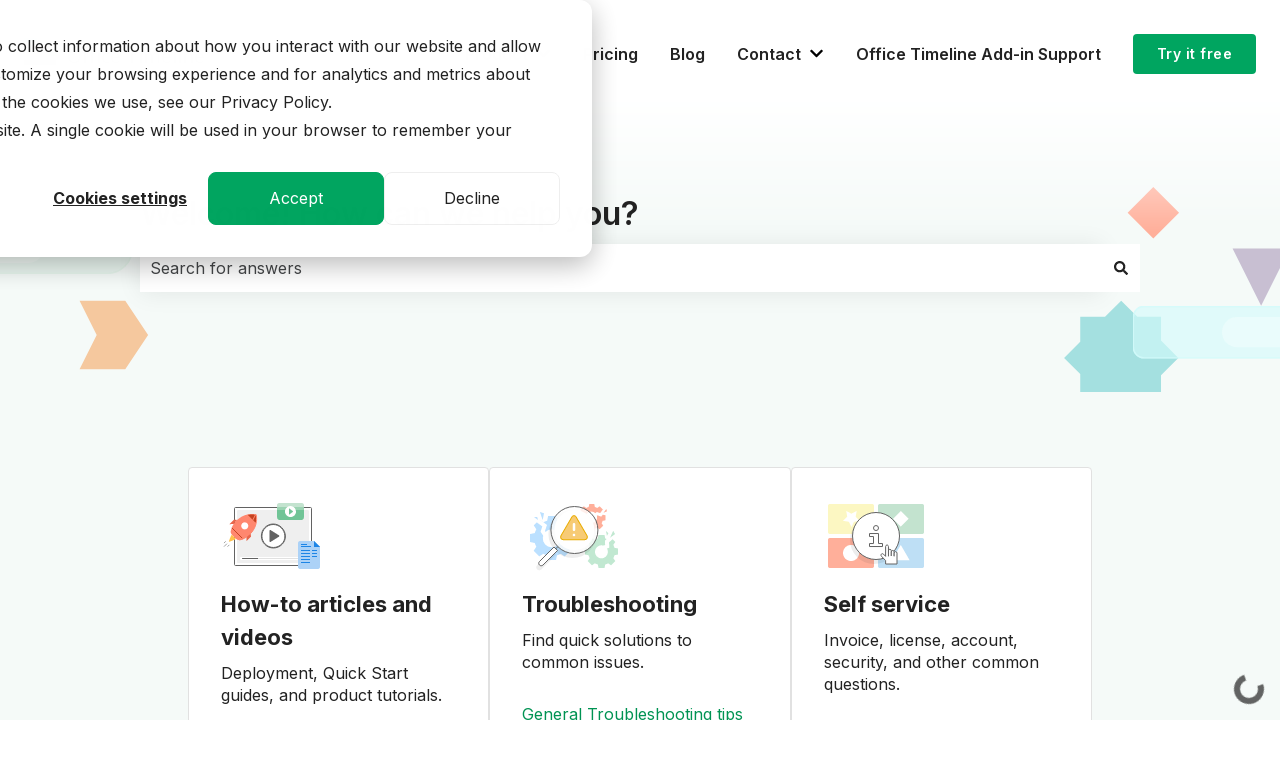

--- FILE ---
content_type: image/svg+xml
request_url: https://online-support.officetimeline.com/hubfs/logo_mark.svg
body_size: -472
content:
<svg xmlns="http://www.w3.org/2000/svg" width="48" height="40" viewBox="0 0 48 40">
  <g fill-rule="evenodd">
    <path fill="#E1E1E1" d="M0 32L2 32 2 6 0 6zM10 32L12 32 12 16 10 16zM18 32L20 32 20 16 18 16zM18 10L20 10 20 6 18 6zM36 32L38 32 38 26 36 26zM36 20L38 20 38 16 36 16zM46 32L48 32 48 26 46 26z"></path>
    <path fill="#787878" d="M0 40L48 40 48 32 0 32z"></path>
    <path fill="#00A560" d="M36 26L48 26 48 20 36 20z"></path>
    <path fill="#008DDA" d="M0 6L20 6 20 0 0 0z"></path>
    <path fill="#EA491E" d="M10 16L38 16 38 10 10 10z"></path>
  </g>
</svg>


--- FILE ---
content_type: image/svg+xml
request_url: https://online-support.officetimeline.com/hubfs/How-to%20articles%20and%20videos-1-2.svg
body_size: 1659
content:
<svg width="104" height="72" viewBox="0 0 104 72" fill="none" xmlns="http://www.w3.org/2000/svg">
<rect width="104" height="72" fill="white"/>
<path d="M14.4124 7.5H89.5876C90.0921 7.5 90.5 7.90862 90.5 8.41248V64.5875C90.5 65.0914 90.0921 65.5 89.5876 65.5H14.4124C13.9079 65.5 13.5 65.0914 13.5 64.5875V8.41248C13.5 7.90861 13.9079 7.5 14.4124 7.5Z" stroke="#626262"/>
<path d="M86.7382 10H17.2618C16.5649 10 16 10.6031 16 11.347V61.653C16 62.3969 16.5649 63 17.2618 63H86.7382C87.4351 63 88 62.3969 88 61.653V11.347C88 10.6031 87.4351 10 86.7382 10Z" fill="#EFEFEF"/>
<path d="M52.2836 24.5001C58.4934 24.5237 63.5985 29.6904 63.8884 35.9145L63.8884 35.9145C64.183 42.2265 58.8631 47.4426 52.4985 47.4995C46.1514 47.5563 40.9575 42.4546 40.9006 36.1039C40.8437 29.7471 45.9476 24.4765 52.2836 24.5001ZM52.2836 24.5001L52.2855 24.0001M52.2836 24.5001L52.2855 24.0001M52.2855 24.0001C58.7778 24.0248 64.0864 29.4175 64.3879 35.8912C64.6968 42.5105 59.1263 47.9403 52.503 47.9995C45.8797 48.0587 40.46 42.7351 40.4006 36.1084C40.3413 29.4816 45.6622 23.9754 52.2855 24.0001Z" fill="white" stroke="#626262"/>
<path d="M58.0363 36.6329L49.6827 41.8673C49.1382 42.2115 48.4001 41.8458 48.4001 41.2339V30.7651C48.4001 30.1532 49.1408 29.7899 49.6827 30.1317L58.0363 35.3661C58.5214 35.6673 58.5214 36.3269 58.0363 36.6329Z" fill="#626262"/>
<path d="M83.9384 57H20.0616C19.4753 57 19 57.4026 19 57.8991V59.1009C19 59.5974 19.4753 60 20.0616 60H83.9384C84.5247 60 85 59.5974 85 59.1009V57.8991C85 57.4026 84.5247 57 83.9384 57Z" fill="white"/>
<path d="M83.4002 58.5C83.4002 58.7756 83.2254 59 83.0075 59H21.7928C21.5749 59 21.4001 58.7788 21.4001 58.5C21.4001 58.2211 21.5749 58 21.7928 58H83.0075C83.2254 58 83.4002 58.2243 83.4002 58.5Z" fill="#E1E1E1"/>
<path d="M37 58L36.9717 59H21.3985C21.1774 59 21 58.7788 21 58.5C21 58.2212 21.1774 58 21.3985 58H37Z" fill="#626262"/>
<path d="M58.254 3H80.746C81.9906 3 83 4.01405 83 5.26446V17.7355C83 18.9859 81.9906 20 80.746 20H58.254C57.0094 20 56 18.9859 56 17.7355V5.26446C56 4.01405 57.0094 3 58.254 3Z" fill="#C3E3CF"/>
<path d="M83 7H56V10H83V7Z" fill="#9BD3B2"/>
<path d="M56.0025 16.2889C56.0025 18.3397 57.1106 20 58.4741 20H80.5284C81.8945 20 83 18.3397 83 16.2889V10H56V16.2889H56.0025Z" fill="#70C496"/>
<path d="M74.9944 11.4501C75.1355 14.4849 72.5834 16.9731 69.5472 16.9998C66.5109 17.0265 64.0294 14.587 64.0002 11.5497C63.9735 8.51245 66.4112 5.99031 69.4474 6.00003C72.4229 6.01218 74.8557 8.48329 74.9944 11.4501Z" fill="white"/>
<path d="M71.8537 11.8157L68.5122 14.4336C68.2949 14.6056 68 14.4233 68 14.1179V8.88208C68 8.57666 68.2949 8.39443 68.5122 8.56639L71.8537 11.1843C72.0488 11.3357 72.0488 11.6643 71.8537 11.8183V11.8157Z" fill="#70C496"/>
<path d="M77 43C77 41.8954 77.8954 41 79 41H93L96 43.8L99 46.6V67C99 68.1046 98.1046 69 97 69H79C77.8954 69 77 68.1046 77 67V43Z" fill="#ACD2F7"/>
<path d="M80 46H90V47H80V46Z" fill="#1D85E6"/>
<path d="M80 44H86V45H80V44Z" fill="#1D85E6"/>
<path d="M80 50H89V51H80V50Z" fill="#1D85E6"/>
<path d="M80 53H89V54H80V53Z" fill="#1D85E6"/>
<path d="M80 56H89V57H80V56Z" fill="#1D85E6"/>
<path d="M80 59H89V60H80V59Z" fill="#1D85E6"/>
<path d="M80 62H89V63H80V62Z" fill="#1D85E6"/>
<path d="M91 50H96V51H91V50Z" fill="#1D85E6"/>
<path d="M91 53H96V54H91V53Z" fill="#1D85E6"/>
<path d="M91 56H96V57H91V56Z" fill="#1D85E6"/>
<path d="M93 47V41L99 47H93Z" fill="#1D85E6"/>
<path d="M5.9375 43.6873L2.96875 46.656M4.75 41.3123L2.96875 43.0935M8.3125 44.8748L6.53125 46.656" stroke="#626262" stroke-width="0.59375"/>
<path d="M34.7133 14.409C34.9655 14.4619 35.1626 14.6589 35.2155 14.9111C36.4384 20.7378 34.9011 27.078 30.88 32.0955C28.8676 34.4399 27.6336 35.7302 24.2947 37.7729C23.5835 38.1768 22.8597 38.528 22.1203 38.8283C22.0018 38.889 22.1973 38.8138 18.5134 39.8925C17.2977 40.2468 15.9286 39.7295 15.011 38.812L10.8158 34.6167C9.82745 33.6284 9.40327 32.2536 9.73517 31.1142C10.8687 27.2297 10.7337 27.6749 10.7658 27.5853C10.7686 27.5773 10.7702 27.5691 10.7734 27.5612C11.0783 26.803 12.709 22.6091 17.5262 18.747C22.5869 14.6897 28.937 13.1969 34.7133 14.409Z" fill="#FF876F"/>
<path d="M34.7344 14.8906C32.1717 14.3528 29.3645 14.3967 26.7188 14.8906L34.7344 22.9063C35.2282 20.2605 35.2722 17.4533 34.7344 14.8906Z" fill="#C54321"/>
<path d="M23.75 29.4375C25.7175 29.4375 27.3125 27.8425 27.3125 25.875C27.3125 23.9075 25.7175 22.3125 23.75 22.3125C21.7825 22.3125 20.1875 23.9075 20.1875 25.875C20.1875 27.8425 21.7825 29.4375 23.75 29.4375Z" fill="white"/>
<path d="M14.8438 38.6004C14.7632 38.7771 14.6435 38.947 14.4808 39.1097C13.5173 40.0732 7.71875 41.906 7.71875 41.906C7.71875 41.906 9.55168 36.1074 10.5151 35.144C10.6777 34.9813 10.8477 34.8617 11.0244 34.781L14.8438 38.6004Z" fill="#FFC24C"/>
<path d="M10.9844 27.9529L21.6719 38.6404" stroke="#C54321"/>
<path d="M24.2947 37.7729C23.5835 38.1768 22.8597 38.528 22.1203 38.8283M24.2947 37.7729C27.6336 35.7302 28.8676 34.4399 30.88 32.0955M24.2947 37.7729L24.0478 37.3381C24.0455 37.3395 24.0431 37.3408 24.0408 37.3421C24.0385 37.3436 24.0361 37.345 24.0338 37.3464L24.2947 37.7729ZM22.1203 38.8283L34.7133 14.409C34.9655 14.4619 35.1626 14.6589 35.2155 14.9111C36.4384 20.7378 34.9011 27.078 30.88 32.0955M22.1203 38.8283C22.1109 38.833 22.1035 38.837 22.096 38.8407M22.1203 38.8283L22.096 38.8407M30.88 32.0955L30.5006 31.7698C30.4987 31.772 30.4969 31.7741 30.495 31.7763C30.4933 31.7784 30.4916 31.7806 30.4898 31.7828L30.88 32.0955ZM22.096 38.8407C22.0085 38.8843 21.9065 38.8989 18.5134 39.8925L22.096 38.8407Z" stroke="#FF876F"/>
<path d="M29.9898 36.7036L29.698 33.4548C28.5155 34.7081 27.1065 35.9416 25.6398 36.9357L25.4084 41.285L29.9898 36.7036Z" fill="#E8654B"/>
<path d="M12.9239 19.6375L8.34253 24.2189L12.6868 23.9878C13.6744 22.5301 14.9294 21.0965 16.1673 19.9289L12.9239 19.6375Z" fill="#E8654B"/>
</svg>


--- FILE ---
content_type: image/svg+xml
request_url: https://online-support.officetimeline.com/hubfs/Products%20updates-1.svg
body_size: 1348
content:
<svg width="104" height="72" viewBox="0 0 104 72" fill="none" xmlns="http://www.w3.org/2000/svg">
<rect width="104" height="72" fill="white"/>
<path d="M90.7139 37C90.7139 39.5658 89.5213 42.6958 90.2189 44.8205C90.9166 46.9452 93.1376 48.3653 91.2689 56" stroke="#E1E1E1"/>
<path d="M100 25.8236C100 31.249 95.7467 39.908 90.5 39.908C85.2533 39.908 81 31.249 81 25.8236C81 20.3982 85.2533 16 90.5 16C95.7467 16 100 20.3982 100 25.8236Z" fill="#F7CB75"/>
<path opacity="0.4" d="M94.9706 29.0407C96.5138 29.0407 97.7647 27.3378 97.7647 25.2372C97.7647 23.1365 96.5138 21.4336 94.9706 21.4336C93.4275 21.4336 92.1765 23.1365 92.1765 25.2372C92.1765 27.3378 93.4275 29.0407 94.9706 29.0407Z" fill="white"/>
<path d="M10.7741 53C10.7741 55.0256 9.83254 57.4967 10.3833 59.1741C10.9341 60.8515 12.6875 61.9726 11.2122 68" stroke="#E1E1E1"/>
<path d="M4 43.9993C4 47.8649 7.11085 54.0345 10.9483 54.0345C14.7857 54.0345 17.8966 47.8649 17.8966 43.9993C17.8966 40.1337 14.7857 37 10.9483 37C7.11085 37 4 40.1337 4 43.9993Z" fill="#FFAF9A"/>
<path opacity="0.4" d="M8.4828 45.5172C9.4731 45.5172 10.2759 44.5137 10.2759 43.2759C10.2759 42.038 9.4731 41.0345 8.4828 41.0345C7.4925 41.0345 6.6897 42.038 6.6897 43.2759C6.6897 44.5137 7.4925 45.5172 8.4828 45.5172Z" fill="white"/>
<path d="M21.7741 14C21.7741 16.0256 20.8325 18.4967 21.3833 20.1741C21.9341 21.8515 23.6875 22.9726 22.2122 29" stroke="#E1E1E1"/>
<path d="M21.8276 18.3448C18.6091 18.3448 16 13.1494 16 9.89416C16 6.63891 18.6091 4 21.8276 4C25.0461 4 27.6552 6.63891 27.6552 9.89416C27.6552 13.1494 25.0461 18.3448 21.8276 18.3448Z" fill="#BBE0FF"/>
<path opacity="0.4" d="M24.5174 10.2759C25.2602 10.2759 25.8623 9.47306 25.8623 8.48275C25.8623 7.49245 25.2602 6.68965 24.5174 6.68965C23.7747 6.68965 23.1726 7.49245 23.1726 8.48275C23.1726 9.47306 23.7747 10.2759 24.5174 10.2759Z" fill="white"/>
<path d="M78 34.9091V45.0909L72.0179 46.2878C71.5494 47.9757 70.8745 49.6001 70.0069 51.1239L73.3926 56.1887L66.1887 63.3925L61.1239 60.0069C59.6001 60.8744 57.9757 61.5493 56.2878 62.0179L55.0909 68H44.9091L43.7122 62.0179C42.0243 61.5493 40.3999 60.8744 38.8761 60.0069L33.8113 63.3925L26.6074 56.1887L29.9931 51.1239C29.1255 49.6001 28.4506 47.9757 27.9821 46.2878L22 45.0909V34.9091L27.9821 33.7122C28.4506 32.0243 29.1255 30.3999 29.9931 28.8761L26.6074 23.8113L33.8113 16.6074L38.8761 19.9931C40.3999 19.1255 42.0243 18.4506 43.7122 17.9821L44.9091 12H55.0909L56.2878 17.9821C57.9757 18.4506 59.6001 19.1255 61.1239 19.9931L66.1887 16.6074L73.3926 23.8113L70.0069 28.8761C70.8745 30.3999 71.5494 32.0243 72.0179 33.7122L78 34.9091Z" fill="#202124" fill-opacity="0.08"/>
<path d="M73.9198 41.7975L73.6184 41.8578L73.5362 42.1541C73.0786 43.8023 72.4195 45.3886 71.5724 46.8765L71.4196 47.145L71.5912 47.4018L74.7488 52.1254L68.1254 58.7488L63.4018 55.5912L63.145 55.4196L62.8766 55.5724C61.3886 56.4195 59.8024 57.0785 58.1541 57.5361L57.8578 57.6184L57.7975 57.9198L56.681 63.5H47.319L46.2025 57.9198L46.1421 57.6184L45.8459 57.5361C44.1976 57.0785 42.6113 56.4195 41.1234 55.5724L40.855 55.4196L40.5982 55.5912L35.8746 58.7488L29.2512 52.1254L32.4088 47.4018L32.5804 47.145L32.4276 46.8765C31.5805 45.3886 30.9214 43.8023 30.4638 42.1541L30.3816 41.8578L30.0802 41.7975L24.5 40.681V31.319L30.0802 30.2025L30.3816 30.1421L30.4638 29.8459C30.9214 28.1976 31.5805 26.6113 32.4276 25.1234L32.5804 24.855L32.4088 24.5982L29.2512 19.8746L35.8746 13.2512L40.5982 16.4088L40.855 16.5804L41.1234 16.4276C42.6113 15.5805 44.1976 14.9214 45.8459 14.4639L46.1421 14.3816L46.2025 14.0802L47.319 8.50002H56.681L57.7975 14.0802L57.8578 14.3816L58.1541 14.4639C59.8024 14.9214 61.3886 15.5805 62.8766 16.4276L63.145 16.5804L63.4018 16.4088L68.1254 13.2512L74.7488 19.8746L71.5912 24.5982L71.4196 24.855L71.5724 25.1234C72.4195 26.6113 73.0786 28.1976 73.5362 29.8459L73.6184 30.1421L73.9198 30.2025L79.5 31.319V40.681L73.9198 41.7975Z" fill="white" stroke="#626262"/>
<path d="M58.7727 36C58.7727 39.7402 55.7402 42.7727 52 42.7727C48.2598 42.7727 45.2273 39.7402 45.2273 36C45.2273 32.2598 48.2598 29.2272 52 29.2272C55.7402 29.2272 58.7727 32.2598 58.7727 36Z" stroke="#626262"/>
<circle cx="52" cy="36" r="15.3333" fill="#00A560" stroke="white" stroke-width="1.33333"/>
<path fill-rule="evenodd" clip-rule="evenodd" d="M52.0047 26.8333C47.8154 26.8333 44.2392 29.4528 42.8222 33.1415L43.7557 33.5001C45.0292 30.185 48.2429 27.8333 52.0047 27.8333C55.1693 27.8333 57.946 29.4974 59.5061 31.9999H56.0046V33.3333H60.6713H61.338V32.6666V27.9954H60.0046V30.9476C58.2211 28.4571 55.3029 26.8333 52.0047 26.8333ZM44.0089 41.9084V44.0046H42.6755V39.3334V38.6667H43.3422H48.0089V40.0001H44.0089V40.0333C45.4748 42.8845 48.4452 44.8333 51.8699 44.8333C55.6316 44.8333 58.8454 42.4817 60.1188 39.1666L61.0523 39.5252C59.6354 43.2138 56.0591 45.8333 51.8699 45.8333C48.656 45.8333 45.8029 44.2915 44.0089 41.9084Z" fill="white"/>
</svg>


--- FILE ---
content_type: image/svg+xml
request_url: https://online-support.officetimeline.com/hubfs/Troubleshooting-2.svg
body_size: 1838
content:
<svg width="104" height="72" viewBox="0 0 104 72" fill="none" xmlns="http://www.w3.org/2000/svg">
<rect width="104" height="72" fill="white"/>
<path d="M52.0824 34.1257L52.0603 42.1276L47.3564 43.0553C46.9844 44.3808 46.4505 45.656 45.7654 46.8517L48.4152 50.8395L42.7381 56.4854L38.765 53.8136C37.5655 54.4921 36.2874 55.019 34.9599 55.3836L34.0063 60.0823L26.0043 60.0603L25.0766 55.3563C23.7512 54.9844 22.476 54.4505 21.2803 53.7654L17.2925 56.4152L11.6466 50.7381L14.3183 46.765C13.6398 45.5655 13.113 44.2874 12.7484 42.9599L8.04962 42.0063L8.07169 34.0043L12.7756 33.0767C13.1475 31.7512 13.6815 30.476 14.3666 29.2803L11.7167 25.2925L17.3939 19.6466L21.367 22.3184C22.5664 21.6399 23.8446 21.113 25.1721 20.7484L26.1257 16.0496L34.1276 16.0717L35.0553 20.7756C36.3808 21.1476 37.656 21.6815 38.8517 22.3666L42.8395 19.7168L48.4854 25.3939L45.8136 29.367C46.4921 30.5664 47.019 31.8446 47.3836 33.1721L52.0824 34.1257Z" fill="#BBE0FF"/>
<circle cx="29.8" cy="38.3616" r="9" transform="rotate(3.491 29.8 38.3616)" fill="white"/>
<path d="M96.0103 48.5033L96.0112 54.5048L92.4853 55.2109C92.2092 56.2058 91.8116 57.1633 91.3004 58.0616L93.2964 61.0466L89.0509 65.2935L86.0653 63.2983C85.1672 63.8098 84.2097 64.2078 83.2149 64.4841L82.5099 68.0102L76.5085 68.0112L75.8024 64.4853C74.8075 64.2092 73.8499 63.8116 72.9517 63.3004L69.9666 65.2964L65.7198 61.0509L67.715 58.0653C67.2035 57.1672 66.8055 56.2097 66.5292 55.2149L63.003 54.5099L63.0021 48.5085L66.528 47.8024C66.804 46.8075 67.2017 45.8499 67.7129 44.9517L65.7168 41.9666L69.9623 37.7198L72.948 39.7149C73.8461 39.2035 74.8036 38.8055 75.7984 38.5292L76.5033 35.003L82.5048 35.0021L83.2109 38.528C84.2058 38.804 85.1634 39.2017 86.0616 39.7129L89.0467 37.7168L93.2935 41.9623L91.2983 44.948C91.8098 45.8461 92.2078 46.8036 92.4841 47.7984L96.0103 48.5033Z" fill="#C1E8D1"/>
<path d="M45.0295 37.9449C45.0295 39.8859 43.4558 41.4597 41.5148 41.4597C39.5737 41.4597 38 39.8859 38 37.9449C38 36.0039 39.5737 34.4301 41.5148 34.4301C43.4558 34.4301 45.0295 36.0039 45.0295 37.9449Z" fill="#E1E1E1"/>
<path d="M70.8048 19.3271C70.743 21.9144 68.5951 23.9619 66.0078 23.9001C63.4205 23.8382 61.373 21.6903 61.4348 19.103C61.4967 16.5158 63.6446 14.4682 66.2319 14.5301C68.8192 14.5919 70.8667 16.7398 70.8048 19.3271Z" fill="#E1E1E1"/>
<path d="M83.532 15.2954L83.5242 20.2966L80.585 20.88C80.3535 21.7087 80.0208 22.5061 79.5935 23.2539L81.2526 25.7443L77.7087 29.2772L75.2235 27.6104C74.4744 28.0353 73.6759 28.3656 72.8465 28.5945L72.254 31.5319L67.2528 31.5241L66.6695 28.5849C65.8408 28.3534 65.0433 28.0207 64.2955 27.5934L61.8052 29.2526L58.2722 25.7086L59.939 23.2234C59.5141 22.4743 59.1838 21.6758 58.9549 20.8464L56.0175 20.254L56.0253 15.2527L58.9645 14.6694C59.196 13.8407 59.5287 13.0433 59.956 12.2955L58.2969 9.80509L61.8408 6.27212L64.326 7.93898C65.0751 7.51401 65.8736 7.18375 66.703 6.95488L67.2955 4.01745L72.2967 4.02521L72.88 6.96446C73.7087 7.1959 74.5062 7.52864 75.254 7.95593L77.7443 6.29679L81.2773 9.84073L79.6105 12.3259C80.0354 13.0751 80.3657 13.8735 80.5946 14.7029L83.532 15.2954Z" fill="#FFAF9A"/>
<path d="M82.3252 10.0455L78.7341 14.8765L75.1261 13.6751L72.0001 15.8406" stroke="white" stroke-width="3"/>
<path d="M84.464 8.79459L81.5651 12.6677L84.8536 11.5028L84.464 8.79459Z" fill="#FFAF9A"/>
<circle cx="69.3589" cy="17.3532" r="5.75" transform="rotate(-6.37898 69.3589 17.3532)" fill="white"/>
<circle cx="79.4147" cy="51.8293" r="6.5" transform="rotate(-20.4556 79.4147 51.8293)" fill="white"/>
<path d="M34.2155 54.5466L19.3661 69.3958C18.1946 70.5674 16.2951 70.5674 15.1235 69.3958C13.9519 68.2242 13.9519 66.3247 15.1235 65.1531L29.9728 50.304L34.2155 54.5466Z" fill="#222222" fill-opacity="0.08"/>
<ellipse cx="50.4372" cy="33.9998" rx="24" ry="23.9999" transform="rotate(-180 50.4372 33.9998)" fill="#222222" fill-opacity="0.08"/>
<path d="M36.2137 46.3066L33.5139 49.0065" stroke="#626262"/>
<path d="M35.5064 50.5488L21.0106 65.0444C20.0343 66.0207 18.4514 66.0207 17.4751 65.0444C16.4988 64.0681 16.4988 62.4852 17.4751 61.5089L31.9709 47.0133L35.5064 50.5488Z" fill="white" stroke="#626262"/>
<path d="M28.9357 30.0208C28.9358 17.0422 39.4571 6.52096 52.4358 6.52099C65.4145 6.52102 75.9358 17.0423 75.9357 30.0209C75.9357 42.9996 65.4144 53.5208 52.4357 53.5208C39.457 53.5207 28.9357 42.9995 28.9357 30.0208Z" fill="white" fill-opacity="0.8" stroke="#626262"/>
<ellipse cx="52.4357" cy="30.0209" rx="20" ry="19.9999" transform="rotate(-180 52.4357 30.0209)" fill="white"/>
<path d="M49.995 16.8184C50.411 16.1052 51.1745 15.6667 52.0002 15.6667C52.8258 15.6667 53.5893 16.1052 54.0053 16.8184L64.9941 35.6564C66.0312 37.4341 64.7488 39.6667 62.6907 39.6667H41.3096C39.2515 39.6667 37.9692 37.4341 39.0062 35.6563L49.995 16.8184Z" fill="#F7CB75"/>
<path d="M39.0062 35.6563L38.5743 35.4044L39.0062 35.6563ZM64.9941 35.6564L64.5623 35.9083L64.9941 35.6564ZM54.0053 16.8184L53.5734 17.0703L54.0053 16.8184ZM49.995 16.8184L50.4269 17.0703L49.995 16.8184ZM53.5734 17.0703L64.5623 35.9083L65.426 35.4044L54.4372 16.5664L53.5734 17.0703ZM62.6907 39.1667H41.3096V40.1667H62.6907V39.1667ZM39.4381 35.9083L50.4269 17.0703L49.5631 16.5664L38.5743 35.4044L39.4381 35.9083ZM41.3096 39.1667C39.6374 39.1667 38.5955 37.3527 39.4381 35.9083L38.5743 35.4044C37.3428 37.5155 38.8656 40.1667 41.3096 40.1667V39.1667ZM64.5623 35.9083C65.4048 37.3527 64.3629 39.1667 62.6907 39.1667V40.1667C65.1347 40.1667 66.6575 37.5155 65.426 35.4044L64.5623 35.9083ZM52.0002 16.1667C52.648 16.1667 53.247 16.5108 53.5734 17.0703L54.4372 16.5664C53.9316 15.6997 53.0036 15.1667 52.0002 15.1667V16.1667ZM52.0002 15.1667C50.9967 15.1667 50.0687 15.6997 49.5631 16.5664L50.4269 17.0703C50.7533 16.5108 51.3524 16.1667 52.0002 16.1667V15.1667Z" fill="#E9AC00"/>
<path d="M50.6669 24.3333C50.6669 23.597 51.2638 23 52.0002 23C52.7366 23 53.3335 23.597 53.3335 24.3333V29.6667C53.3335 30.403 52.7366 31 52.0002 31C51.2638 31 50.6669 30.403 50.6669 29.6667V24.3333Z" fill="white"/>
<rect x="50.6669" y="33.6667" width="2.66667" height="2.66667" rx="1.33333" fill="white"/>
<path d="M15.0001 20L22.6488 25.6857L20.7466 31.3981L24.1752 36.3473" stroke="white" stroke-width="4"/>
<path d="M20.6668 20L22.0001 13.3333L18.0001 12L20.6668 20Z" fill="#BBE0FF"/>
<path d="M12.0001 17L16.0001 20L15.1994 17H12.0001Z" fill="#BBE0FF"/>
<path d="M78.0002 49.1303L85.2234 46.3591L84.9862 41.4774L89.5002 37.5" stroke="white" stroke-width="4"/>
<path d="M88.0461 37.7654L93.0541 34.1375L91.2068 30.7765L88.0461 37.7654Z" fill="#C1E8D1"/>
<path d="M84.0374 31L84.9366 35.9185L86.3859 33.1725L84.0374 31Z" fill="#C1E8D1"/>
</svg>


--- FILE ---
content_type: image/svg+xml
request_url: https://online-support.officetimeline.com/hubfs/Graphics-2.svg
body_size: 454
content:
<svg width="1920" height="423" viewBox="0 0 1920 423" fill="none" xmlns="http://www.w3.org/2000/svg">
<g clip-path="url(#clip0_21_31)">
<rect width="1920" height="423" fill="white"/>
<rect width="1920" height="424" fill="#F5FAF8"/>
<g clip-path="url(#clip1_21_31)">
<path fill-rule="evenodd" clip-rule="evenodd" d="M64.2857 78H190L155.714 199.905H30L64.2857 78Z" fill="#99D9B4"/>
<path fill-rule="evenodd" clip-rule="evenodd" d="M1679 136L1715 172L1679 208L1643 172L1679 136Z" fill="#FFAF9A"/>
<path fill-rule="evenodd" clip-rule="evenodd" d="M175 295H239L271 343L239 391H175L199 343L175 295Z" fill="#F5C89E"/>
<path fill-rule="evenodd" clip-rule="evenodd" d="M416.462 60V89.5385H446V126.462H416.462V156H379.538V126.462H350V89.5385H379.538V60H416.462Z" fill="#E5F6EC"/>
<path fill-rule="evenodd" clip-rule="evenodd" d="M1656.63 317.627L1634 295L1611.37 317.627H1576.63V352.373L1554 375L1576.63 397.627V430.765H1609.76L1634 455L1658.24 430.765H1689.76V399.236L1714 375L1689.76 350.764V317.627H1656.63Z" fill="#A4E0E0"/>
<g filter="url(#filter0_b_21_31)">
<rect x="-110" y="184" width="360" height="74" rx="37" fill="#E5F6EC" fill-opacity="0.64"/>
<rect x="-109" y="185" width="358" height="72" rx="36" stroke="#E5F6EC" stroke-opacity="0.8" stroke-width="2"/>
<rect opacity="0.32" x="15.1606" y="199.857" width="109.679" height="42.2857" rx="21.1429" fill="white"/>
</g>
<g filter="url(#filter1_b_21_31)">
<rect x="1650" y="302" width="360" height="74" rx="16" fill="#D3FAFA" fill-opacity="0.64"/>
<rect x="1651" y="303" width="358" height="72" rx="15" stroke="#D3FAFA" stroke-opacity="0.8" stroke-width="2"/>
<rect opacity="0.32" x="1775.16" y="317.857" width="109.679" height="42.2857" rx="21.1429" fill="white"/>
</g>
<path fill-rule="evenodd" clip-rule="evenodd" d="M1870 222L1830 302L1790 222H1870Z" fill="#C8BFD2"/>
</g>
<rect width="1920" height="200" fill="url(#paint0_linear_21_31)"/>
</g>
<defs>
<filter id="filter0_b_21_31" x="-130" y="164" width="400" height="114" filterUnits="userSpaceOnUse" color-interpolation-filters="sRGB">
<feFlood flood-opacity="0" result="BackgroundImageFix"/>
<feGaussianBlur in="BackgroundImageFix" stdDeviation="10"/>
<feComposite in2="SourceAlpha" operator="in" result="effect1_backgroundBlur_21_31"/>
<feBlend mode="normal" in="SourceGraphic" in2="effect1_backgroundBlur_21_31" result="shape"/>
</filter>
<filter id="filter1_b_21_31" x="1630" y="282" width="400" height="114" filterUnits="userSpaceOnUse" color-interpolation-filters="sRGB">
<feFlood flood-opacity="0" result="BackgroundImageFix"/>
<feGaussianBlur in="BackgroundImageFix" stdDeviation="10"/>
<feComposite in2="SourceAlpha" operator="in" result="effect1_backgroundBlur_21_31"/>
<feBlend mode="normal" in="SourceGraphic" in2="effect1_backgroundBlur_21_31" result="shape"/>
</filter>
<linearGradient id="paint0_linear_21_31" x1="960" y1="200" x2="960" y2="-8.56821e-06" gradientUnits="userSpaceOnUse">
<stop stop-color="white" stop-opacity="0"/>
<stop offset="1" stop-color="white"/>
</linearGradient>
<clipPath id="clip0_21_31">
<rect width="1920" height="423" fill="white"/>
</clipPath>
<clipPath id="clip1_21_31">
<rect width="1920" height="423" fill="white"/>
</clipPath>
</defs>
</svg>


--- FILE ---
content_type: image/svg+xml
request_url: https://online-support.officetimeline.com/hubfs/Self%20service-1.svg
body_size: 408
content:
<svg width="104" height="72" viewBox="0 0 104 72" fill="none" xmlns="http://www.w3.org/2000/svg">
<rect width="104" height="72" fill="white"/>
<path d="M48.1645 4H5.82412C4.81669 4 4 4.81669 4 5.82412V32.1644C4 33.1719 4.81669 33.9886 5.82412 33.9886H48.1645C49.1719 33.9886 49.9886 33.1719 49.9886 32.1644V5.82412C49.9886 4.81669 49.1719 4 48.1645 4Z" fill="#FCF7C2"/>
<path d="M27.4492 13.6966L32.6741 10.9486L31.6738 16.7671L35.9022 20.8855L30.0617 21.7319L27.4492 27.0228L24.8404 21.7319L18.9999 20.8855L23.2245 16.7671L22.2279 10.9486L27.4492 13.6966Z" fill="white"/>
<path d="M98.1644 4H55.8241C54.8167 4 54 4.81669 54 5.82412V32.1644C54 33.1719 54.8167 33.9886 55.8241 33.9886H98.1644C99.1718 33.9886 99.9885 33.1719 99.9885 32.1644V5.82412C99.9885 4.81669 99.1718 4 98.1644 4Z" fill="#C3E3CF"/>
<path d="M76.8193 11.02L69 18.8392L76.8193 26.6585L84.6385 18.8392L76.8193 11.02Z" fill="white"/>
<path d="M48.1645 38.0114H5.82412C4.81669 38.0114 4 38.8281 4 39.8356V66.1759C4 67.1833 4.81669 68 5.82412 68H48.1645C49.1719 68 49.9886 67.1833 49.9886 66.1759V39.8356C49.9886 38.8281 49.1719 38.0114 48.1645 38.0114Z" fill="#FFAF9A"/>
<path d="M27.0315 61.0232C31.4672 61.0232 35.0631 57.4273 35.0631 52.9916C35.0631 48.5559 31.4672 44.96 27.0315 44.96C22.5957 44.96 18.9999 48.5559 18.9999 52.9916C18.9999 57.4273 22.5957 61.0232 27.0315 61.0232Z" fill="white"/>
<path d="M98.1644 38.0114L55.8241 38.0114C54.8167 38.0114 54 38.8281 54 39.8355V66.1758C54 67.1833 54.8167 68 55.8241 68L98.1644 68C99.1718 68 99.9885 67.1833 99.9885 66.1759V39.8356C99.9885 38.8281 99.1718 38.0114 98.1644 38.0114Z" fill="#BEDFF5"/>
<path d="M76.7865 60.1516H68.0001L72.3933 52.545L76.7865 44.9385L81.1761 52.545L85.5693 60.1516H76.7865Z" fill="white"/>
<ellipse cx="50.0184" cy="40" rx="24" ry="23.9999" transform="rotate(90.0001 50.0184 40)" fill="#222222" fill-opacity="0.08"/>
<path d="M52.0183 59.5C39.0397 59.5 28.5184 48.9787 28.5185 36C28.5185 23.0213 39.0398 12.5 52.0184 12.5C64.9971 12.5001 75.5183 23.0214 75.5183 36.0001C75.5182 48.9788 64.9969 59.5001 52.0183 59.5Z" fill="white" stroke="#626262"/>
<path d="M49 36.5385H45.5V33.5385H54.5V43.0385V43.5385H55H58.5V46.5385H45.5V43.5385H49H49.5V43.0385V37.0385V36.5385H49Z" fill="white" stroke="#626262"/>
<circle cx="52" cy="28.0385" r="2.5" fill="white" stroke="#626262"/>
<path d="M64.4611 56.0259V50.7237C64.4611 49.9039 65.0983 49.2393 65.8842 49.2393C66.6702 49.2393 67.3074 49.9039 67.3074 50.7237V56.0259" fill="white"/>
<path d="M64.4611 56.0259V50.7237C64.4611 49.9039 65.0983 49.2393 65.8842 49.2393C66.6702 49.2393 67.3074 49.9039 67.3074 50.7237V56.0259" stroke="#626262" stroke-miterlimit="10" stroke-linecap="round" stroke-linejoin="round"/>
<path d="M67.3074 56.0259V51.9112C67.3074 51.0915 67.9446 50.4269 68.7305 50.4269C69.5165 50.4269 70.1537 51.0915 70.1537 51.9112V56.0259" fill="white"/>
<path d="M67.3074 56.0259V51.9112C67.3074 51.0915 67.9446 50.4269 68.7305 50.4269C69.5165 50.4269 70.1537 51.0915 70.1537 51.9112V56.0259" stroke="#626262" stroke-miterlimit="10" stroke-linecap="round" stroke-linejoin="round"/>
<path d="M64.461 56.0259V46.5259C64.461 45.6565 63.7634 44.9402 62.9321 45.004C62.1955 45.0604 61.6147 45.7016 61.6147 46.4843V56.365L59.4294 54.0856C58.8737 53.506 57.9726 53.506 57.4168 54.0856C56.8611 54.6653 56.8611 55.6052 57.4168 56.1849L61.6148 60.5634V64H73V53.0987C73 52.2789 72.3628 51.6143 71.5768 51.6143C70.7909 51.6143 70.1537 52.2789 70.1537 53.0987V56.0259" fill="white"/>
<path d="M64.461 56.0259V46.5259C64.461 45.6565 63.7634 44.9402 62.9321 45.004C62.1955 45.0604 61.6147 45.7016 61.6147 46.4843V56.365L59.4294 54.0856C58.8737 53.506 57.9726 53.506 57.4168 54.0856C56.8611 54.6653 56.8611 55.6052 57.4168 56.1849L61.6148 60.5634V64H73V53.0987C73 52.2789 72.3628 51.6143 71.5769 51.6143C70.7909 51.6143 70.1537 52.2789 70.1537 53.0987V56.0259" stroke="#626262" stroke-miterlimit="10" stroke-linecap="round" stroke-linejoin="round"/>
</svg>
